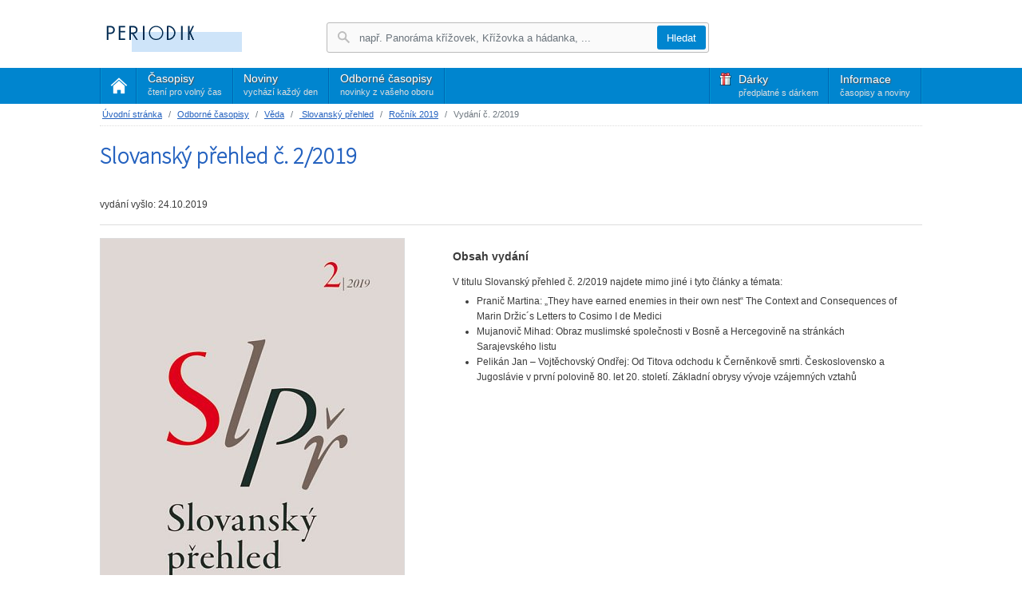

--- FILE ---
content_type: text/html; charset=UTF-8
request_url: https://www.periodik.cz/predplatne/casopis.php?akce=vydani&titul=1200&rok=2019&vydani=2
body_size: 5236
content:
<!DOCTYPE html>
<html lang="cs">

    <head>

        <meta http-equiv="Content-Type" content="text/html; charset=utf-8">

        <title>Slovanský přehled č. 2/2019 | Periodik.cz</title>

        <meta name="viewport" content="width=device-width, initial-scale=1, maximum-scale=5, user-scalable=yes, shrink-to-fit=no">
        <meta http-equiv="X-UA-Compatible" content="IE=edge">
        <meta name="google-site-verification" content="wYgh7OL6NgSsix_4jJMNn79uvjW2jYo-y2iNNiCaMO0">
        <meta name="theme-color" content="#007cc0">

        <link rel="shortcut icon" href="https://www.periodik.cz/predplatne/favicon.ico?v=8" type="image/x-icon">

        <link rel="stylesheet" href="https://stackpath.bootstrapcdn.com/bootstrap/4.3.1/css/bootstrap.min.css"
              integrity="sha384-ggOyR0iXCbMQv3Xipma34MD+dH/1fQ784/j6cY/iJTQUOhcWr7x9JvoRxT2MZw1T" crossorigin="anonymous">

        <link rel="stylesheet" media="screen" href="css/owl.carousel.min.css">
        <link rel="stylesheet" media="screen" href="css/owl.theme.default.min.css">
        <link rel="stylesheet" href="css/lightbox.min.css">

        <link rel="stylesheet" href="css/periodik.css?v=11" type="text/css">
        <link rel="stylesheet" href="css/layout.css?v=1" type="text/css">
        <link rel="stylesheet" href="css/homepage.css?v=1" type="text/css">
        <link rel="stylesheet" href="css/navbar.css?v=2" type="text/css">
        <link rel="stylesheet" href="css/ui-lightness/jquery-ui-1.8.20.custom.css" type="text/css" media="screen">
        <link rel='stylesheet' type='text/css'
              href='https://fonts.googleapis.com/css?family=Source+Sans+Pro:200&amp;subset=latin,latin-ext'>

        <link rel="alternate" type="application/rss+xml" title="Periodik.cz - čerstvá vydání novin a časopisů"
              href="rss/rss.php">

    </head>

    <body>

            <nav class="navbar navbar-expand-md navbar-light bg-light">

                <div class="container">

                    <a class="navbar-brand" href="casopis.php"><img src="img/logo.gif" alt="Logo Periodik.cz"></a>

                    <button class="navbar-toggler" type="button" data-toggle="collapse" data-target="#navbarTogglerDemo03" aria-controls="navbarTogglerDemo03" aria-expanded="false" aria-label="Toggle navigation">
                        <span class="navbar-toggler-icon"></span>
                    </button>

                    <div class="collapse navbar-collapse" id="navbarTogglerDemo03">

                        <ul class="navbar-nav mr-auto navbar-nav-primary">

                            <li class="nav-item nav-item-home">
                                <a href="casopis.php" class="nav-link home"><span>Domů<small>úvodní strana</small></span></a>
                            </li>
                            <li class="nav-item active ">
                                <a href="casopis.php?akce=galerie&akcegal=group&grp=1" class="nav-link">Časopisy <small>čtení pro volný čas</small><span
                                            class="sr-only">(current)</span></a>
                            </li>
                            <li class="nav-item">
                                <a href="casopis.php?akce=galerie&akcegal=group&grp=2" class="nav-link">Noviny <small>vychází každý den</small></a>
                            </li>
                            <li class="nav-item">
                                <a href="casopis.php?akce=galerie&akcegal=group&grp=3" class="nav-link">Odborné časopisy
                                    <small>novinky z vašeho oboru</small></a>
                            </li>
                        </ul>

                        <ul class="navbar-nav ml-auto navbar-nav-secondary">
                            <li class="nav-item nav-item-gifts">
                                <a href="casopis.php?akce=darky" class="nav-link">Dárky <small>předplatné s dárkem</small></a>
                            </li>
                            <li class="nav-item" xstyle="padding-right:20px;">
                                <a href="casopis.php?akce=obchodni-podminky" class="nav-link" >Informace <small>časopisy a noviny</small></a>
                            </li>
                        </ul>

                        <form method="get" action="casopis.php" id="autocomplete" novalidate class="form-inline my-2 my-md-0" >
                            <input type="hidden" name="form" value="search">
                            <p>
                                <input type="search" name="q" id="query" autocomplete="off" class="form-control mr-sm-2"
                                       placeholder="např. Panoráma křížovek, Křížovka a hádanka, ..." aria-label="Hledání"
                                       title="Napište název časopisu, který hledáte">
                            </p>
                            <div id="helper" style="display:none;"></div>
                            <p></p>
                            <p>
                            <button type="submit" class="btn btn-outline-success my-2 my-sm-0" title="Hledat zadaný výraz">Hledat</button>
                            </p>
                        </form>

                    </div>

                </div>

            </nav>

            <div class="container">

            <nav aria-label="breadcrumb">

                <ol class="breadcrumb">
                        <li class="breadcrumb-item"><a
                                    href="casopis.php">Úvodní stránka</a></li>
                        <li class="breadcrumb-item"><a
                                    href="casopis.php?akce=galerie&amp;akcegal=group&amp;grp=3">Odborné časopisy</a></li>
                        <li class="breadcrumb-item"><a
                                    href="casopis.php?akce=galerie&amp;akcegal=zanr2&amp;zanr=13">Věda</a></li>
                        <li class="breadcrumb-item"><a
                                    href="casopis.php?akce=titul&amp;titul=1200"> Slovanský přehled</a></li>
                        <li class="breadcrumb-item"><a
                                    href="casopis.php?akce=archiv&amp;titul=1200&amp;rok=2019">Ročník 2019</a></li>
                        <li class="breadcrumb-item active" aria-current="page">Vydání č. 2/2019</li>
                </ol>

            </nav>


            <div id="content">

                <h1>Slovanský přehled č. 2/2019</h1>

<p>vydání vyšlo: 24.10.2019</p>

<hr>

<div class="row">



    <div class="col-md-5 col-sm-5 col-12">
        <a href="img/titulka.php?titul=1200&rok=&vydani=20190002"
           data-lightbox="cover" title="Slovanský přehled č. 2/2019">
            <img id="titulka" width="" height="" alt=""
                 src="img/titulka.php?titul=1200&w=380&h=546&vydani=2&rok=2019"
                 class="img-cover">
        </a>
    </div>

    <div class="col-md-7 col-sm-7 col-12">


        <h2>Obsah vydání</h2>

        <p>
            V titulu
            Slovanský přehled
č. 2/2019
            najdete mimo jiné i tyto články a témata:
        </p>

        <div class="issueContent">

            
<ul>
	<li>Pranič Martina: „They have earned enemies in their own nest“ The
	Context and Consequences of Marin Držic´s Letters to Cosimo
	I de Medici</li>

	<li>Mujanovič Mihad: Obraz muslimské společnosti v Bosně a Hercegovině na
	stránkách Sarajevského listu</li>

	<li>Pelikán Jan – Vojtěchovský Ondřej: Od Titova odchodu k Černěnkově
	smrti. Československo a Jugoslávie v první polovině 80. let 20. století.
	Základní obrysy vývoje vzájemných vztahů</li>
</ul>


        </div>




    </div>

</div>

            </div>

        </div>


                <hr>
<div id="adsense">

    <script type="text/javascript">
    <!--
    google_ad_client = "pub-9194401706035563";
    google_ad_width = 468;
    google_ad_height = 60;
    google_ad_format = "468x60_as";
    google_ad_type = "text_image";
    google_ad_channel = "";
    google_color_border = "DDDDDD";
    google_color_bg = "FFFFFF";
    google_color_link = "4B61BF";
    google_color_text = "00294F";
    google_color_url = "2361BF";
    
    //-->
    </script>
    <script type="text/javascript" src="https://pagead2.googlesyndication.com/pagead/show_ads.js"></script>

</div><!-- adsense -->

        <footer>

            <hr>

            <div class="container">

<div id="tags" class="row">

    <h3 class="col-md-12">Časopisy a noviny podle témat</h3>

    <div class="col-md-2 col-sm-3 col-4 item">
        <h4><a href="casopis.php?akce=galerie&amp;akcegal=tag&amp;tag=62">Časopisy auto &amp; moto</a></h4>
        <ul>
        <li><a href="casopis.php?akce=galerie&amp;akcegal=tag&amp;tag=63" title="další časopisy kategorie auta">auta</a> </li>
        <li><a href="casopis.php?akce=galerie&amp;akcegal=tag&amp;tag=156" title="další časopisy kategorie karavany">karavany</a> </li>
        <li><a href="casopis.php?akce=galerie&amp;akcegal=tag&amp;tag=121" title="další časopisy kategorie motorky">motorky</a> </li>
        <li><a href="casopis.php?akce=galerie&amp;akcegal=tag&amp;tag=87" title="další časopisy kategorie nákladní automobily">nákladní automobily</a> </li>
        <li><a href="casopis.php?akce=galerie&amp;akcegal=tag&amp;tag=94" title="další časopisy kategorie tuning">tuning</a> </li>
        <li><a href="casopis.php?akce=galerie&amp;akcegal=tag&amp;tag=175" title="další časopisy kategorie veteráni">veteráni</a> </li>
        </ul>
    </div>
    <div class="col-md-2 col-sm-3 col-4 item">
        <h4><a href="casopis.php?akce=galerie&amp;akcegal=tag&amp;tag=1">Časopisy o bydlení</a></h4>
        <ul>
        <li><a href="casopis.php?akce=galerie&amp;akcegal=tag&amp;tag=135" title="další časopisy kategorie architektura">architektura</a> </li>
        <li><a href="casopis.php?akce=galerie&amp;akcegal=tag&amp;tag=3" title="další časopisy kategorie byt">byt</a> </li>
        <li><a href="casopis.php?akce=galerie&amp;akcegal=tag&amp;tag=108" title="další časopisy kategorie design">design</a> </li>
        <li><a href="casopis.php?akce=galerie&amp;akcegal=tag&amp;tag=2" title="další časopisy kategorie dům">dům</a> </li>
        <li><a href="casopis.php?akce=galerie&amp;akcegal=tag&amp;tag=127" title="další časopisy kategorie interiér">interiér</a> </li>
        <li><a href="casopis.php?akce=galerie&amp;akcegal=tag&amp;tag=98" title="další časopisy kategorie reality">reality</a> </li>
        <li><a href="casopis.php?akce=galerie&amp;akcegal=tag&amp;tag=4" title="další časopisy kategorie zahrada">zahrada</a> </li>
        </ul>
    </div>
    <div class="col-md-2 col-sm-3 col-4 item">
        <h4><a href="casopis.php?akce=galerie&amp;akcegal=tag&amp;tag=34">Časopisy o kultuře</a></h4>
        <ul>
        <li><a href="casopis.php?akce=galerie&amp;akcegal=tag&amp;tag=135" title="další časopisy kategorie architektura">architektura</a> </li>
        <li><a href="casopis.php?akce=galerie&amp;akcegal=tag&amp;tag=108" title="další časopisy kategorie design">design</a> </li>
        <li><a href="casopis.php?akce=galerie&amp;akcegal=tag&amp;tag=35" title="další časopisy kategorie film">film</a> </li>
        <li><a href="casopis.php?akce=galerie&amp;akcegal=tag&amp;tag=115" title="další časopisy kategorie fotografie">fotografie</a> </li>
        <li><a href="casopis.php?akce=galerie&amp;akcegal=tag&amp;tag=14" title="další časopisy kategorie historie">historie</a> </li>
        <li><a href="casopis.php?akce=galerie&amp;akcegal=tag&amp;tag=31" title="další časopisy kategorie hudba">hudba</a> </li>
        <li><a href="casopis.php?akce=galerie&amp;akcegal=tag&amp;tag=101" title="další časopisy kategorie kulturní program">kulturní program</a> </li>
        </ul>
    </div>
    <div class="col-md-2 col-sm-3 col-4 item">
        <h4><a href="casopis.php?akce=galerie&amp;akcegal=tag&amp;tag=8">Časopisy o sportu</a></h4>
        <ul>
        <li><a href="casopis.php?akce=galerie&amp;akcegal=tag&amp;tag=44" title="další časopisy kategorie cyklistika">cyklistika</a> </li>
        <li><a href="casopis.php?akce=galerie&amp;akcegal=tag&amp;tag=112" title="další časopisy kategorie fitness">fitness</a> </li>
        <li><a href="casopis.php?akce=galerie&amp;akcegal=tag&amp;tag=66" title="další časopisy kategorie fotbal">fotbal</a> </li>
        <li><a href="casopis.php?akce=galerie&amp;akcegal=tag&amp;tag=58" title="další časopisy kategorie golf">golf</a> </li>
        <li><a href="casopis.php?akce=galerie&amp;akcegal=tag&amp;tag=109" title="další časopisy kategorie hokej">hokej</a> </li>
        <li><a href="casopis.php?akce=galerie&amp;akcegal=tag&amp;tag=9" title="další časopisy kategorie jezdectví">jezdectví</a> </li>
        <li><a href="casopis.php?akce=galerie&amp;akcegal=tag&amp;tag=51" title="další časopisy kategorie turistika">turistika</a> </li>
        </ul>
    </div>
    <div class="col-md-2 col-sm-3 col-4 item">
        <h4><a href="casopis.php?akce=galerie&amp;akcegal=tag&amp;tag=12">Časopisy o technice</a></h4>
        <ul>
        <li><a href="casopis.php?akce=galerie&amp;akcegal=tag&amp;tag=115" title="další časopisy kategorie fotografie">fotografie</a> </li>
        <li><a href="casopis.php?akce=galerie&amp;akcegal=tag&amp;tag=60" title="další časopisy kategorie počítače">počítače</a> </li>
        <li><a href="casopis.php?akce=galerie&amp;akcegal=tag&amp;tag=40" title="další časopisy kategorie počítačové hry">počítačové hry</a> </li>
        <li><a href="casopis.php?akce=galerie&amp;akcegal=tag&amp;tag=59" title="další časopisy kategorie věda">věda</a> </li>
        <li><a href="casopis.php?akce=galerie&amp;akcegal=tag&amp;tag=13" title="další časopisy kategorie zbraně">zbraně</a> </li>
        </ul>
    </div>
    <div class="col-md-2 col-sm-3 col-4 item">
        <h4><a href="casopis.php?akce=galerie&amp;akcegal=tag&amp;tag=6">Časopisy pro děti</a></h4>
        <ul>
        <li><a href="casopis.php?akce=galerie&amp;akcegal=tag&amp;tag=122" title="další časopisy kategorie kočky">kočky</a> </li>
        <li><a href="casopis.php?akce=galerie&amp;akcegal=tag&amp;tag=85" title="další časopisy kategorie komiks">komiks</a> </li>
        <li><a href="casopis.php?akce=galerie&amp;akcegal=tag&amp;tag=30" title="další časopisy kategorie mládež">mládež</a> </li>
        <li><a href="casopis.php?akce=galerie&amp;akcegal=tag&amp;tag=11" title="další časopisy kategorie pes">pes</a> </li>
        <li><a href="casopis.php?akce=galerie&amp;akcegal=tag&amp;tag=7" title="další časopisy kategorie pohádky">pohádky</a> </li>
        <li><a href="casopis.php?akce=galerie&amp;akcegal=tag&amp;tag=33" title="další časopisy kategorie teenager">teenager</a> </li>
        <li><a href="casopis.php?akce=galerie&amp;akcegal=tag&amp;tag=10" title="další časopisy kategorie zvířata">zvířata</a> </li>
        </ul>
    </div>
    <div class="col-md-2 col-sm-3 col-4 item">
        <h4><a href="casopis.php?akce=galerie&amp;akcegal=tag&amp;tag=48">Časopisy pro muže</a></h4>
        <ul>
        <li><a href="casopis.php?akce=galerie&amp;akcegal=tag&amp;tag=63" title="další časopisy kategorie auta">auta</a> </li>
        <li><a href="casopis.php?akce=galerie&amp;akcegal=tag&amp;tag=97" title="další časopisy kategorie luxus">luxus</a> </li>
        <li><a href="casopis.php?akce=galerie&amp;akcegal=tag&amp;tag=121" title="další časopisy kategorie motorky">motorky</a> </li>
        <li><a href="casopis.php?akce=galerie&amp;akcegal=tag&amp;tag=60" title="další časopisy kategorie počítače">počítače</a> </li>
        <li><a href="casopis.php?akce=galerie&amp;akcegal=tag&amp;tag=46" title="další časopisy kategorie styl">styl</a> </li>
        <li><a href="casopis.php?akce=galerie&amp;akcegal=tag&amp;tag=59" title="další časopisy kategorie věda">věda</a> </li>
        <li><a href="casopis.php?akce=galerie&amp;akcegal=tag&amp;tag=175" title="další časopisy kategorie veteráni">veteráni</a> </li>
        <li><a href="casopis.php?akce=galerie&amp;akcegal=tag&amp;tag=13" title="další časopisy kategorie zbraně">zbraně</a> </li>
        </ul>
    </div>
    <div class="col-md-2 col-sm-3 col-4 item">
        <h4><a href="casopis.php?akce=galerie&amp;akcegal=tag&amp;tag=71">Časopisy pro volný čas</a></h4>
        <ul>
        <li><a href="casopis.php?akce=galerie&amp;akcegal=tag&amp;tag=38" title="další časopisy kategorie cestování">cestování</a> </li>
        <li><a href="casopis.php?akce=galerie&amp;akcegal=tag&amp;tag=5" title="další časopisy kategorie hobby">hobby</a> </li>
        <li><a href="casopis.php?akce=galerie&amp;akcegal=tag&amp;tag=68" title="další časopisy kategorie křížovky">křížovky</a> </li>
        <li><a href="casopis.php?akce=galerie&amp;akcegal=tag&amp;tag=22" title="další časopisy kategorie příběhy">příběhy</a> </li>
        <li><a href="casopis.php?akce=galerie&amp;akcegal=tag&amp;tag=26" title="další časopisy kategorie příroda">příroda</a> </li>
        <li><a href="casopis.php?akce=galerie&amp;akcegal=tag&amp;tag=55" title="další časopisy kategorie ruční práce">ruční práce</a> </li>
        <li><a href="casopis.php?akce=galerie&amp;akcegal=tag&amp;tag=75" title="další časopisy kategorie TV program">TV program</a> </li>
        <li><a href="casopis.php?akce=galerie&amp;akcegal=tag&amp;tag=4" title="další časopisy kategorie zahrada">zahrada</a> </li>
        <li><a href="casopis.php?akce=galerie&amp;akcegal=tag&amp;tag=10" title="další časopisy kategorie zvířata">zvířata</a> </li>
        </ul>
    </div>
    <div class="col-md-2 col-sm-3 col-4 item">
        <h4><a href="casopis.php?akce=galerie&amp;akcegal=tag&amp;tag=45">Časopisy pro ženy</a></h4>
        <ul>
        <li><a href="casopis.php?akce=galerie&amp;akcegal=tag&amp;tag=18" title="další časopisy kategorie jídlo">jídlo</a> </li>
        <li><a href="casopis.php?akce=galerie&amp;akcegal=tag&amp;tag=25" title="další časopisy kategorie kosmetika">kosmetika</a> </li>
        <li><a href="casopis.php?akce=galerie&amp;akcegal=tag&amp;tag=83" title="další časopisy kategorie krása">krása</a> </li>
        <li><a href="casopis.php?akce=galerie&amp;akcegal=tag&amp;tag=23" title="další časopisy kategorie móda">móda</a> </li>
        <li><a href="casopis.php?akce=galerie&amp;akcegal=tag&amp;tag=80" title="další časopisy kategorie rodina">rodina</a> </li>
        <li><a href="casopis.php?akce=galerie&amp;akcegal=tag&amp;tag=46" title="další časopisy kategorie styl">styl</a> </li>
        <li><a href="casopis.php?akce=galerie&amp;akcegal=tag&amp;tag=144" title="další časopisy kategorie vaření">vaření</a> </li>
        <li><a href="casopis.php?akce=galerie&amp;akcegal=tag&amp;tag=79" title="další časopisy kategorie výchova">výchova</a> </li>
        <li><a href="casopis.php?akce=galerie&amp;akcegal=tag&amp;tag=43" title="další časopisy kategorie zdraví">zdraví</a> </li>
        </ul>
    </div>
    <div class="col-md-2 col-sm-3 col-4 item">
        <h4><a href="casopis.php?akce=galerie&amp;akcegal=tag&amp;tag=191">Noviny a deníky</a></h4>
        <ul>
        <li><a href="casopis.php?akce=galerie&amp;akcegal=tag&amp;tag=73" title="další časopisy kategorie bulvár">bulvár</a> </li>
        <li><a href="casopis.php?akce=galerie&amp;akcegal=tag&amp;tag=52" title="další časopisy kategorie celostátní">celostátní</a> </li>
        <li><a href="casopis.php?akce=galerie&amp;akcegal=tag&amp;tag=82" title="další časopisy kategorie deník">deník</a> </li>
        <li><a href="casopis.php?akce=galerie&amp;akcegal=tag&amp;tag=272" title="další časopisy kategorie nedělní noviny">nedělní noviny</a> </li>
        <li><a href="casopis.php?akce=galerie&amp;akcegal=tag&amp;tag=111" title="další časopisy kategorie politika">politika</a> </li>
        <li><a href="casopis.php?akce=galerie&amp;akcegal=tag&amp;tag=41" title="další časopisy kategorie region">region</a> </li>
        <li><a href="casopis.php?akce=galerie&amp;akcegal=tag&amp;tag=36" title="další časopisy kategorie rozhovory">rozhovory</a> </li>
        </ul>
    </div>
    <div class="col-md-2 col-sm-3 col-4 item">
        <h4><a href="casopis.php?akce=galerie&amp;akcegal=tag&amp;tag=15">Odborné časopisy</a></h4>
        <ul>
        <li><a href="casopis.php?akce=galerie&amp;akcegal=tag&amp;tag=88" title="další časopisy kategorie doprava">doprava</a> </li>
        <li><a href="casopis.php?akce=galerie&amp;akcegal=tag&amp;tag=49" title="další časopisy kategorie ekonomie">ekonomie</a> </li>
        <li><a href="casopis.php?akce=galerie&amp;akcegal=tag&amp;tag=117" title="další časopisy kategorie energetika">energetika</a> </li>
        <li><a href="casopis.php?akce=galerie&amp;akcegal=tag&amp;tag=129" title="další časopisy kategorie informační technologie">informační technologie</a> </li>
        <li><a href="casopis.php?akce=galerie&amp;akcegal=tag&amp;tag=104" title="další časopisy kategorie stavebnictví">stavebnictví</a> </li>
        <li><a href="casopis.php?akce=galerie&amp;akcegal=tag&amp;tag=56" title="další časopisy kategorie školství">školství</a> </li>
        <li><a href="casopis.php?akce=galerie&amp;akcegal=tag&amp;tag=16" title="další časopisy kategorie zdravotnictví">zdravotnictví</a> </li>
        <li><a href="casopis.php?akce=galerie&amp;akcegal=tag&amp;tag=120" title="další časopisy kategorie zemědělství">zemědělství</a> </li>
        </ul>
    </div>
    <div class="col-md-2 col-sm-3 col-4 item">
        <h4><a href="casopis.php?akce=galerie&amp;akcegal=tag&amp;tag=24">Společenské časopisy</a></h4>
        <ul>
        <li><a href="casopis.php?akce=galerie&amp;akcegal=tag&amp;tag=73" title="další časopisy kategorie bulvár">bulvár</a> </li>
        <li><a href="casopis.php?akce=galerie&amp;akcegal=tag&amp;tag=32" title="další časopisy kategorie celebrity">celebrity</a> </li>
        <li><a href="casopis.php?akce=galerie&amp;akcegal=tag&amp;tag=97" title="další časopisy kategorie luxus">luxus</a> </li>
        <li><a href="casopis.php?akce=galerie&amp;akcegal=tag&amp;tag=80" title="další časopisy kategorie rodina">rodina</a> </li>
        <li><a href="casopis.php?akce=galerie&amp;akcegal=tag&amp;tag=103" title="další časopisy kategorie senior">senior</a> </li>
        <li><a href="casopis.php?akce=galerie&amp;akcegal=tag&amp;tag=79" title="další časopisy kategorie výchova">výchova</a> </li>
        <li><a href="casopis.php?akce=galerie&amp;akcegal=tag&amp;tag=53" title="další časopisy kategorie zajímavosti">zajímavosti</a> </li>
        </ul>
    </div>

</div><!-- tags -->

            </div>

            <div class="footer-bottom">

                <div class="container">

                    <div class="row">

                        <div class="col-3">
                            <h3>Vše o nákupu</h3>
                            <ul>
                                <li><a href="casopis.php?akce=seznam" title="Seznam časopisů a novin">Seznam časopisů a novin</a></li>
                                <li><a href="casopis.php?akce=darky" title="Předplatné časopisů s dárkem">Předplatné časopisů s dárkem</a></li>
                                <li><a href="casopis.php?akce=obchodni-podminky" title="Obchodní podmínky">Obchodní podmínky</a></li>
                                <li><a href="casopis.php?akce=kontakt" title="Kontakty">Kontakty</a></li>
                            </ul>
                        </div>

                        <div class="col-3">
                            <h3>Pro vydavatele</h3>
                            <ul>
                                <li><a href="casopis.php?akce=spoluprace" title="Nabídka spolupráce">Nabídka spolupráce</a></li>
                                <li><a href="casopis.php?akce=vydavatele" title="Seznam vydavatelů">Seznam vydavatelů</a></li>
                            </ul>
                        </div>


                    </div>

                    <hr>

                    <div class="row">
                        <div class="col-12 col-md-6">Platební metody: <img src="img/footer-mastercard.png" alt="Logo MasterCard"
                                                                 title="Platební karty společnosti MasterCard"> <img
                                    src="img/footer-visa.png" alt="Logo Visa" title="Platební karty společnosti Visa">
                            <img src="img/footer-payu.png" alt="Logo PayU" title="Platební brána PayU"></div>
                        <div class="col-12 col-md-6 text-md-right">Dopravu zajišťuje: <img src="img/footer-czech-post.png"
                                                                              alt="Logo Česká pošta"
                                                                              title="Česká pošta, s. p."> <img
                                    src="img/footer-mediaservis.png" alt="Logo Mediaservis" title="Mediaservis, s.r.o.">
                        </div>
                    </div>

                    <hr>

                    <div class="row">
                        <div class="col-6">&copy; 2001 - 2026 &nbsp;Periodik.cz</div>
                        <div class="col-6 text-right">
                            vytvořil <a href="https://www.mikropost.cz" target="_blank" rel="nofollow"
                                        title="Stránky vytvořil a spravuje Mikropost s.r.o. [odkaz se otevře do nového okna]">Mikropost
                                s.r.o.</a>
                        </div>
                    </div>

                </div>

            </div>

        </footer>



        <script src="https://ajax.googleapis.com/ajax/libs/jquery/3.4.1/jquery.min.js"></script>
        <script src="https://stackpath.bootstrapcdn.com/bootstrap/4.3.1/js/bootstrap.min.js" integrity="sha384-JjSmVgyd0p3pXB1rRibZUAYoIIy6OrQ6VrjIEaFf/nJGzIxFDsf4x0xIM+B07jRM" crossorigin="anonymous"></script>
        <script src="js/jquery-ui-1.11.4.custom.min.js"></script>
        <script src="js/lightbox.min.js"></script>
        <script src="js/owl.carousel.min.js"></script>
        <script src="js/jquery.ui.datepicker-cs.js"></script>
        <script src="js/netteForms.js"></script>

        <script type="text/javascript" src="js/periodik.js?v=3"></script>





            <script type="text/javascript">
                (function (i, s, o, g, r, a, m){i['GoogleAnalyticsObject']=r;i[r]=i[r]||function(){
                  (i[r].q=i[r].q||[]).push(arguments)},i[r].l=1*new Date();a=s.createElement(o),
                  m=s.getElementsByTagName(o)[0];a.async=1;a.src=g;m.parentNode.insertBefore(a,m)
                  })(window, document, 'script', '//www.google-analytics.com/analytics.js', 'ga');

                ga('create', 'UA-114302-1', 'periodik.cz');
                ga('send', 'pageview');

            </script>




    </body>

</html>



--- FILE ---
content_type: text/html; charset=utf-8
request_url: https://www.google.com/recaptcha/api2/aframe
body_size: 267
content:
<!DOCTYPE HTML><html><head><meta http-equiv="content-type" content="text/html; charset=UTF-8"></head><body><script nonce="SfK89u5NXQ8Hd___KzatDw">/** Anti-fraud and anti-abuse applications only. See google.com/recaptcha */ try{var clients={'sodar':'https://pagead2.googlesyndication.com/pagead/sodar?'};window.addEventListener("message",function(a){try{if(a.source===window.parent){var b=JSON.parse(a.data);var c=clients[b['id']];if(c){var d=document.createElement('img');d.src=c+b['params']+'&rc='+(localStorage.getItem("rc::a")?sessionStorage.getItem("rc::b"):"");window.document.body.appendChild(d);sessionStorage.setItem("rc::e",parseInt(sessionStorage.getItem("rc::e")||0)+1);localStorage.setItem("rc::h",'1768876561451');}}}catch(b){}});window.parent.postMessage("_grecaptcha_ready", "*");}catch(b){}</script></body></html>

--- FILE ---
content_type: text/css
request_url: https://www.periodik.cz/predplatne/css/periodik.css?v=11
body_size: 4962
content:



.message{margin:5px 0; display:block;}



#list div.menu{
    background-color:#edf7fe; /* e6f0fa */
    line-height:1.45em;
    }
#list div.menu ul{margin:0; padding:0;}    
#list div.menu a{display:block; width:100%;padding:4px 8px;border-bottom:1px solid #fff;}
#list div.menu a.titul{margin-left: 5px;}
#list div.menu a:link{text-decoration:none;color:#00294F;}
#list div.menu a:visited{color: #00294F;text-decoration: none; }
#list div.menu a:hover{text-decoration:underline; }
    
.priceButton{
    border:1px solid #5b9400;
    width:170px;
    text-align:center;
    background-color: #6ca60d;
    border-radius: 5px;
    margin-top:20px;
    }
.priceButton a {
    text-decoration: none;
    display: block;
    color: white !important;
    padding:5px;
    xtext-shadow: 1px 1px 1px #444;
}
.priceButton span {
    font-size:115%;
    font-weight: bold;
}




#content{
    position:relative;
    line-height:1.5em;
    margin-top:20px;
    padding-bottom:30px;
    min-height:400px;
    }

.issueContent{
    line-height:1.65em;
}
.issueContent strong{
    display:block;
    margin-top:15px;
}
.issueContent ul{
    margin-left:-10px;
    }





.owl-carousel-homepage-tip{
    width:100%;
    height:420px;
    overflow:hidden;
    border:5px solid #e3f1f9;
}


.slider-nav{
    margin:0 20px;
    padding:0;
    padding-top:10px;
    text-align:center;
    position: relative;
    top:-50px;
    border-top: 1px solid #ddd;
    z-index:10;
}
.slider-nav li:last-child{
    border:none;
    }
.slider-nav li{
    list-style-type:none;
    margin:0;
    padding:0;
    display:inline;
    border-right:1px solid gray;
    padding:0 10px;
    font-size:110%;
    }
.slider-nav li a.active{
    text-decoration:none;
    }    






.owl-carousel-homepage-tip .owl-item img{width:auto;}
.owl-carousel-homepage-tip .item{
    margin:0 auto;
    }

.owl-carousel-homepage-tip .item{height:364px;}

.owl-carousel-homepage-tip h3{
    font-family: 'Source Sans Pro', sans-serif;
    font-weight:400;
    font-size:250%;
    font-style:normal;
    margin-top:10px;
    margin-left:-75px;
    margin-bottom:0;
    }
.owl-carousel-homepage-tip h3 strong{
    font-weight:bold;
    color:#2361bf;
    }    

.owl-carousel-homepage-tip div.page{
    width:100%;
    height:250px;
    float:left;
    padding-left:45px; 
    text-align:center;
    }

.owl-carousel-homepage-tip .page p{
    font-size:105%;
    margin-top:0;
    color:gray; 
    margin-left:-75px;
    }
.owl-carousel-homepage-tip div.product{
    float:left; 
    width:23%; 
    text-align:center;
    height:280px;
    background:url(../img/shadow.png) 23px 204px no-repeat transparent;
    position:relative;
    }
.owl-carousel-homepage-tip .product a{
    font-size:115%;
    margin-top:7px;
    margin-bottom:2px;
    display:block;
    }
.owl-carousel-homepage-tip div.image{
    width:100%;
    height:210px; 
    position:relative;
    vertical-align:baseline;
    margin-bottom:8px;
    }

.owl-carousel-homepage-tip img{
    position:absolute;
    bottom:0;
    left:40px;
    }

.owl-carousel-homepage-tip span.desc{
    display:block;
    padding:3px 10px 0 10px;
    font-size:90%;
    }
.owl-carousel-homepage-tip div.off{
    display:block;
    width:45px;
    height:45px;
    background-color:#e23b30;
    border-radius:45px 45px 45px 0;

    background: -webkit-linear-gradient(#e23b30,#b32427);
    background: -o-linear-gradient(#e23b30,#b32427);
    background: -moz-linear-gradient(#e23b30,#b32427);
    background: linear-gradient(#e23b30,#b32427);

    color:white;
    margin:0;
    padding:0;
    text-align:center;
    line-height:1.1em;
    position:absolute;
    top:10px;
    right:10px;
    -webkit-box-shadow:#aaa 1px 1px 3px;
    -moz-box-shadow:#aaa 1px 1px 3px;
    box-shadow:#aaa 1px 1px 3px;
    }
.owl-carousel-homepage-tip div.off > span{
    display:block;
    font-size:80%;
    padding-top:9px;
    text-transform:uppercase;
    font-weight:bold;
    }
.owl-carousel-homepage-tip div.off b{
    padding-top:1px;
    display:block;
    font-size:130%;
    display:block;
    font-family: 'Source Sans Pro', sans-serif;
    position:relative;
    left:-2px;
    }    
.owl-carousel-homepage-tip div.off b > span{font-size:110%;position:relative;left:2px; top:-1px;}
    
.owl-carousel-homepage-tip a.price{
    display:block;
    font-size:100%;
    position:absolute;
    top:158px;
    left:20px;
    color:white;
    background-color:#7eb043;
    padding:2px 4px;
    border-radius:3px;
    border:1px solid #668e37;
    text-decoration:none;
    line-height:1.3em;
    -webkit-box-shadow:#888 1px 1px 3px;
    -moz-box-shadow:#888 1px 1px 3px;
    box-shadow:#888 1px 1px 3px;
    }
.owl-carousel-homepage-tip a.price span{
    display:block;
    font-size:90%;
    color:#fafafa;
    }
.owl-carousel-homepage-tip a.price b{
    font-size:120%;
    text-shadow: 1px 1px 5px #444;
    }





























.hide{
    position: relative;
    left: -1500px;
    xvisibility: hidden;
    }



/* FORMULARE */

.btn-success{
    font-weight:bold;
    padding:0.4em 1.5em;
    cursor:pointer;
    background-color: #51801f;
    border: 1px solid #51801f;
    border-radius: 3px;
    color: white;
    xtext-shadow: 0 0 5px #666;
    }
.btn-success:hover{
    color:#51801f;
    background-color: #eee;
}
a.btn-success{
    color:white !important;
    text-decoration: none;
    font-size:110%;
    background-image: none !important;
}
a.btn-success:hover{
    color:#51801f!important;
}
a.btn-success span{
    display: block;
}

input,textarea{
    padding: 2px;
    margin-bottom:1px;
    }


textarea{
    overflow: auto;
    }


.priceBox{
    padding:6px;
    border-radius:3px;
    border-top-left-radius:0;
    border:1px solid #ccc;
    background-color:#ececec;
    margin-bottom:1.5em;
    }

.priceBox .nav-tabs-offers{
    margin-bottom: 0;
    padding-left:0;
    margin-top:5px;
    border-bottom-color: #ccc;
    position: relative;
    top:1px;
}

.priceBox .nav-tabs-offers .nav-link{
    background-color: #fff;
    color:#222;
    border-color: #ddd #ddd #ccc #ddd;
}
.priceBox .nav-tabs-offers .nav-link.active{
    border-color: #ccc #ccc #fff;
}

.priceBox .nav-tabs-offers .nav-link span {
    background-color:#2361bf;
    color:white;
    font-weight:normal;
    display: inline-block;
    text-align: center;
    min-width:17px;
    padding-right:1px;
    position:relative;
    top:-5px;
    left:3px;
    border-radius: 10px;
    font-size:85%;
}
.priceBox .nav-tabs-offers .active{
    background-color: white;
}
.priceBox h2{
    font-size:100%;
    color:#2361BF;
    margin:0 0 2px 0;
    padding:0 0 0 1px;
    }

.priceBox p{
    font-size:100%;
    padding-left:1px;
    }

.priceBox ul:last-child{
    padding-left:25px;
    line-height:1.55em;
    margin-top: 6px;
    margin-bottom: 6px;
    font-size:90%;
    }

.priceBox .offers{
    border:1px solid #bbb;
    border-width: 0 1px 1px 1px;
    margin-top:1px;
    padding:0 15px;
}
.priceBox .offers-top{
    border-top:1px solid #bbb;
}

.priceBox .row:last-child{
    border-width:0;
    }
.priceBox .row{
    border-bottom:1px dotted #bbb;
    padding:8px 8px 5px 8px;
    line-height:1.4em;
    vertical-align:top;
    background-color:white;
    }

.priceBox .row .description{
    padding-left:0;
    padding-right:0;
    overflow: hidden;
}
.priceBox .row span.description{
    font-size:95%;
    margin-top:5px;
    display:block;
    xwidth:73%;
    float:left;
}

.priceBox .row .price{
    text-align: right;
    padding-left:0;
    padding-right:0;
    }
.priceBox .row .price span.new{
    font-size:110%;
    color:#000;
}
.priceBox .row .price span.old{
    font-size:103%;
    text-decoration: line-through;
}

.priceBox .row .buy{
    text-align: right;
    padding-right:0;
    padding-left:0;
    }

.priceBox .btn-sm{
    padding: .2rem .6rem;
    }



table.params{
    width:100%;
    border-top:1px solid #eee;
    }
table.params th,
table.params td{
    padding:5px 0 5px 10px;
    border-bottom:1px solid #eee;    
    }
table.params th{
    width:140px;
    text-align:left;
    }
table.params tr.emp th,
table.params tr.emp td{
    background-color:#fafafa;
    }


hr{
    border-color: #ddd;
}

#description{
    margin-bottom:2em;
    }
#description div.tab{
    line-height:1.6em;
    }    
#description div.tab ul{
    xmargin-bottom:.5em;
    }
    










a.button{
    xtext-decoration:none;
    margin-left:5px;
    }

p.productEnd,
p.productNoOrder{
    color:red;
    }
.badge{
    font-size: 90%;
    font-weight: normal;
}
.badge-success{
    border: 1px solid darkgreen;
    background-color:white;
    color: darkgreen;
}


p.pdf{
    background: url(../img/pdf.gif) top left no-repeat transparent;
    padding-left: 30px;
    margin-left: 10px;
    font-size:90%;
    }
p.flash{
    border:1px solid #eee;
    background-color:#fafafa;
    padding:1em;
    margin:2em 0;
    }
label.required{
    font-weight:bold;
    }
label.required:before{
    content: "* ";
    }
table.format{
    margin-bottom:1em;
    margin-top:.5em;
    margin-left:20px;       
    }   
table.format th{
    font-weight:normal;
    text-align:right;
    width:155px;
    padding-right:8px;
    vertical-align:top;
    padding-top:3px;
    }
table.format th,
table.format td{
    xborder-bottom:1px solid #eee;
    }       
label.povin{
    font-weight:bold;
    }   
label.povin span{
    color:red;
    font-size:110%;
    }

/*
input.agree{
    float:left;
    width:2.5%;
    position:relative;
    top:-2px;
    left:-2px;
    display:block;

    }
label.agree{
    float:left;
    width:97%;
    display:block;
    }
*/

span.payment-description{
    color:#777;
    display:block;
    font-size:98%;
    padding:0px 0;
    padding-left:16px;
    }    
    

#titul-param{
    width:100%;
    }
#titul-param th,
#titul-param td{
    padding: 1px 0;
}

#titul-param th{
    width: 32%;
    text-align:left;
    vertical-align:top;
    padding-right:5px;
    }
#cenik td{background-color: transparent;}



#top{border: 1px solid #eee;}
#top h3{font-size: 110%; color: #00294F; background-color: #eee; text-align: center; margin: 0px; padding: 5px 0px;}
#top h4{font-size: 110%; margin: 0px; padding: 0px; padding-left:43px; margin-bottom:5px;}

#top > div{margin: 0px 4px; background: url(../img/number.gif) -55px 2px no-repeat;}
#top .item{clear: left; height: 65px; overflow: hidden; border-bottom: 1px solid #eee;}
#top .item > div{padding-top: 4px; }
#top .item img{float: right; margin: 0px; padding: 0px; position: relative; left: 2px; border:1px solid #eee;}
#top a:link, #top a:visited{text-decoration: underline; font-weight:normal;}

#top p{margin: 0px;font-size:90%;padding-left:43px;line-height:1.3em;}








#archive img{margin: 10px 0 3px 0;}
#archive td.bunka{text-align: center; width: 20%; height: 220px;}
#archive .list{
    min-height: 400px;
    xborder:1px solid #eee;
    xborder-width:1px 0 0 1px;
    clear:left;
    }
#archive .issue{
    text-align:center;
    color:black;
    }
#archive .issue div{
    xborder:1px solid #eee;
    xborder-width:0 1px 1px 0;
    height:230px;
    }
#archive .issue span{
    font-size:90%;
    color:#444;
    }
#timeline{
    margin-bottom:2em;
    }


div.anotace{
    padding:0 50px 10px 0;
    line-height:1.55em;
    }    

    
p.themes{
    border:1px dotted #ddd;
    border-width:1px 0;
    padding:5px 0;
    margin-top:15px;
    }
p.themes span{
    font-size:90%;
    color:#777;
    }    
    





.ui-datepicker-trigger{
    position:relative;
    top:4px;
    left:3px;
    cursor:pointer;
    }
#spinner{
    position:relative;
    top:4px;
    left:0px;
    visibility:hidden;    
    }
    

    
#secondMenu{
    position:absolute;
    top:5px;
    right:15px;
    }    
#secondMenu a{
    text-decoration:none;
    }
#secondMenu a:visited{
    color: #2361BF;
    }    
#secondMenu a:hover{
    text-decoration:underline;
    }


    



.top-products{
    overflow: hidden;
    }

.top-products .titul{
    height: 230px;
    padding: 0px;
    margin: 0px; 
    overflow: hidden; 
    }
.top-products .titul .obsah2{
    margin: 0px 15px;
    }
.top-products .titul .obsah2 a{
    display:block;
    margin-bottom:2px;
    }    
.top-products .titul img{
    border: 1px solid #ddd; 
    border-bottom-width: 0px; margin-bottom: 3px;}

#aktuality{position: absolute; top: 2px; left: 462px;}

.top-products h3{margin-bottom:4px;}

.top-products a:link, .top-products a:visited{text-decoration: underline; }
.top-products a:hover{text-decoration: none; }































p.notice{
    color:#444; 
    line-height:1.8em;
    font-size:90%;
    }    
    
    
acronym{
    cursor:help;
    }    
    
    








.gift-filter a{
    display:block;
    height: 2.5rem;
    border: 1px solid #eee;
    line-height: 2.25rem;
    margin-bottom:.5rem;
    text-decoration: none;
    color:#333 !important;
}

.gift-filter a:hover{
    background-color: #eee;
}
.gift-filter .active{
    background-color:#eee;
}

.gift-list{
    margin: 0 15px;
}

.gift-list .offer {
    height: 330px;
    border: 1px solid #DCDCDC;
    overflow: hidden;
    line-height: 1.5em;
    margin-top:-1px;
    margin-left:-1px;
    padding-top:.8rem;
}
.gift-list div.offer h2{
    font-size:106%;
    padding:0; 
    margin-top:5px;
    margin-bottom:3px;
    }    
.gift-list div.offer h2 span{
    font-weight:normal;
    }



#makce div.offer a.price{
    position:absolute;
    top:110px;
    left:80px;
    display:block;
    background-color:#79b912;
    border:1px solid #5b9400;
    color:white;
    padding:2px 5px;
    line-height:1.2em;
    font-size:101%;
    margin:3px 0;
    text-shadow:0px 0px 2px #000;
    font-weight:bold;
    text-decoration:none;
    }    
#makce div.offer p.validity{
    
    color:red;
    }    
#makce div.offer p.description{
    font-size:90%;
    line-height:1.45em;
    margin-top:8px;
    }









    



td.dny span{
    border: 1px solid #e2e3ea;
    border-radius: 2px;
    display: block;
    float: left;
    height: 42px;
    margin-right: 5px;
    position: relative;
    width: 55px;
    }
td.dny span label{
    cursor:pointer;
    display:block;
    height:100%;
    left:0;
    padding-top:5px;
    position:absolute;
    text-align:center;
    top:0;
    width:100%;
    }
td.dny span input{
    cursor: pointer;
    left: 21px;
    position: absolute;
    top: 23px;
}





ul.tags li{position:relative;}

.star{
    display:block;
    width:137px;
    height:11px;
    background:url(../img/stars.png) top left no-repeat transparent;
    position:absolute;
    top:0;
    right:20px;
    }
.star0{background-position:0 -126px;}
.star1{background-position:0 -126px;}
.star2{background-position:0 -112px;}
.star3{background-position:0 -98px;}
.star4{background-position:0 -84px;}
.star5{background-position:0 -70px;}
.star6{background-position:0 -56px;}
.star7{background-position:0 -42px;}
.star8{background-position:0 -28px;}
.star9{background-position:0 -14px;}

p.nogift{
    margin-top:3px;
    }
table.gifts td{vertical-align:top;}



p.newspDay{
    float:left;
    width:100%;
}
p.newspDay span{
    display:inline;
    color:#222;
    padding:2px 4px;
    border-radius:2px;
    border: 1px solid gray;
    }

div.tabs{
    -webkit-box-sizing: inherit;
    -moz-box-sizing: inherit;
    box-sizing: inherit;
    }

div.tabs div{
    height:35px;
    overflow:hidden;
    border:1px solid #ccc;
    border-bottom-width:0;
    border-radius:3px;
    border-bottom-left-radius:0;
    border-bottom-right-radius:0;
    width:166px;
    float:left;
    padding:4px 8px;
    padding-top: 6px;
    position:relative;
    top:1px;
    z-index:10;
    cursor:pointer;
    -webkit-box-sizing: content-box;
    -moz-box-sizing: content-box;
    box-sizing: content-box;
}


div.tabs div h2{
    font-size:105%;
    margin:0;
    color:#2361bf;
    }
div.tabs div p{
    font-size:90%;
    color:#888;
    }
div.tabs div.emp{
    background-color:#ececec;
    }
div.tabs div.emp p{
    color:#444;
    }
    









.pagination{
    padding-top:40px;
    margin-bottom:30px;
    }
.pagination a{
    text-decoration:none;
}








p.number{
    margin-bottom:25px;
    padding-bottom:3px;
    }













.productDetail{
    height:455px;
    position:relative;
    border:1px solid #ddd;
    padding-top:7px;
    padding-right:15px;
    padding-left:15px;
    margin: 0 -1px -1px 0;
}
.productDetail h2{
    font-size:118% !important;
    font-weight:normal;
    margin-bottom:0;
    margin-top:9px;
    }
.productDetail p {
    font-size: 93%;
    margin-top: 3px;
    clear:left;
}
.productDetail a{
    display:block;
    }
.productDetail img{
    width:90%;
    }
.productDetail div{
    height:260px;
    margin-bottom:0px;
    padding-top:20px;
    overflow:hidden;
    position:relative;
    }
.productDetail div img{
    max-height:238px;
    position:absolute;
    bottom:0;
}
.productDetail .price{
    width:100%;
    font-size:90%;
    border:1px dotted #ccc;
    border-width:1px 0;
    padding: 5px 0;
    }
.productDetail .price span{
    font-size:110%;
    color:black;
    display:inline-block;
    margin-left:5px;
    }
.productDetail .tags{
    font-size:90%;
    width:90%;
    margin-top:2px;
    }
.productDetail .tags dt,
.productDetail .tags dd{
    font-weight:normal;
    float:left;
    margin:0px 0;
    }
.productDetail .tags dt{
    clear:left;
    width:75%;
    }

.productDetail .tags dd {
    width:25%;
    text-align:right;

    }
.productDetail .err{color:white !important; background-color:red; display:inline-block; font-size:90% !important;}
.productDetail .tag{
    width:40px !important;
    height:8px;
    position:relative;
    overflow:hidden;
    top:4px;
    }
.productDetail .tag span{
    display:block;
    width:100%;
    height:100%;
    position:absolute;
    top:0;
    left:0;
    background:url(../img/tags.png) white no-repeat;
    }
.productDetail .tag100 span{background-position: -40px 0;}
.productDetail .tag90 span{background-position:  -40px 0;}
.productDetail .tag80 span{background-position: -48px 0;}
.productDetail .tag70 span{background-position: -48px 0;}
.productDetail .tag60 span{background-position: -56px 0;}
.productDetail .tag50 span{background-position: -56px 0;}
.productDetail .tag40 span{background-position: -64px 0;}
.productDetail .tag30 span{background-position: -64px 0;}
.productDetail .tag20 span{background-position: -72px 0;}
.productDetail .tag10 span{background-position: -72px 0;}

.productDetail .bonusBox{
    display:block;
    top:0;
    right:0px;
    width:45px;
    position:absolute;
    margin:0;
    padding:0;
}

.productDetail .bonusBox div{
    width:45px;
    height:45px;
    border-radius:45px;
    color:white;
    margin:0;
    padding:0;
    text-align:center;
    line-height:1.1em;
    /*
    -webkit-box-shadow:#ccc 1px 1px 3px;
    -moz-box-shadow:#ccc 1px 1px 3px;
    box-shadow:#ccc 1px 1px 3px;
    */
    margin-bottom:5px;
}
.productDetail div.off{
    background-color:#e23b30;
    background: -webkit-linear-gradient(#e23b30,#b32427);
    background: -o-linear-gradient(#e23b30,#b32427);
    background: -moz-linear-gradient(#e23b30,#b32427);
    background: linear-gradient(#e23b30,#b32427);
}
.productDetail div.gift{
    background-color:#8dae06;
    background: -webkit-linear-gradient(#96b806,#83a305);
    background: -o-linear-gradient(#96b806,#83a305);
    background: -moz-linear-gradient(#96b806,#83a305);
    background: linear-gradient(#96b806,#83a305);
}
.productDetail .bonusBox div span{
    display:block;
    font-size:80%;
    padding-top:9px;
    text-transform:uppercase;
    font-weight:bold;
}
.productDetail .bonusBox div b{
    padding-top:1px;
    display:block;
    font-size:125%;
    display:block;
    font-family: 'Source Sans Pro', sans-serif;
}





/* Small devices (landscape phones, 576px and up) */
@media (min-width: 576px) {
    .productDetail:nth-child(4n) {border-right-width: 0;}
    .productDetail:nth-child(4n+1) {border-left-width: 0;}
    .productDetail:nth-child(-n+4) {border-top-width: 0;}
}

/* Medium devices (tablets, 768px and up) */
@media (min-width: 768px) {

}

/*  Large devices (desktops, 992px and up) */
@media (min-width: 992px) {

}

/*  Extra large devices (large desktops, 1200px and up) */
@media (min-width: 1200px) {

}









#informationMenu{xwidth:20%;float:left;line-height:1.8em;}
#informationContent{xwidth:70%; float:left; border-left:1px solid #eee;xpadding-left:2%;padding-bottom:50px;}


label{font-weight:normal;}

hr{border-color:#ddd;}



#productDetail #image{margin-bottom:30px;}

#productDetail #cover{min-height:300px; margin-bottom:5px; overflow:hidden;}
#productDetail #cover a {position:relative;display:block;}
#productDetail #cover a span{
    display:block;
    position:absolute;
    width:105px;
    height:105px;
    left:1px;
    bottom:1px;
    background:url(../img/published.png) top left no-repeat transparent;
}


#productDetail #archive .item1{padding-right:0;}
#productDetail #archive .item2{padding:0 5px 0 10px; }
#productDetail #archive .item3{padding:0 10px 0 5px;}
#productDetail #archive .item4{padding-left:0;}
#productDetail #archive p{margin-top:4px;}



#numbers ul,
#numbers li{
    margin:0;
    padding:0;
    }
#numbers li{
    list-style-type: none;
    padding-left:90px;
    padding-right:5px;
    border-right:1px solid #bbb;
    height:80px;
    }
#numbers li strong{
    display:block;
    font-size: 1.85em;
    font-weight:700;
    margin-bottom:7px;
    }
#numbers li.transport{border-width:0;}
#numbers li p{
    font-size: 100%;
    line-height:1.4em;
    }


img.img-cover{
    border:1px solid #dcdcdc;
}
img.img-certificate{
    box-shadow: 0 0 5px silver;
}

.tab-content-product-detail > div {
    padding: 1rem 1.5rem;
    border: 1px solid #dee2e6;
    border-top-width: 0;
}


/* Related products */

.products-related .item h3 {
    height: 1.8rem;
}

.products-related .item a:first-child {
    display: block;
    height: 220px;
    position:relative;
    margin-bottom: .5rem;
}

.products-related .item img {
    max-height: 210px;
    width: auto!important;
    position: absolute;
    bottom:0;
    left:0;
}




